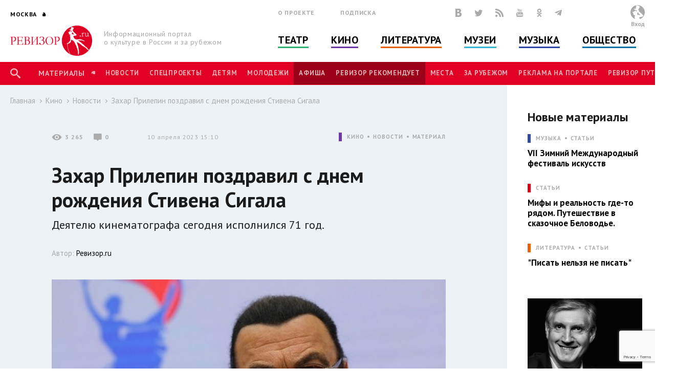

--- FILE ---
content_type: text/html; charset=utf-8
request_url: https://www.google.com/recaptcha/api2/anchor?ar=1&k=6LfE5ZcUAAAAAMqMgnvQcYuI40l8m5-l1OM2MEGM&co=aHR0cHM6Ly93d3cucmV3aXpvci5ydTo0NDM.&hl=en&v=PoyoqOPhxBO7pBk68S4YbpHZ&size=invisible&anchor-ms=20000&execute-ms=30000&cb=fz0kjdpckb46
body_size: 48828
content:
<!DOCTYPE HTML><html dir="ltr" lang="en"><head><meta http-equiv="Content-Type" content="text/html; charset=UTF-8">
<meta http-equiv="X-UA-Compatible" content="IE=edge">
<title>reCAPTCHA</title>
<style type="text/css">
/* cyrillic-ext */
@font-face {
  font-family: 'Roboto';
  font-style: normal;
  font-weight: 400;
  font-stretch: 100%;
  src: url(//fonts.gstatic.com/s/roboto/v48/KFO7CnqEu92Fr1ME7kSn66aGLdTylUAMa3GUBHMdazTgWw.woff2) format('woff2');
  unicode-range: U+0460-052F, U+1C80-1C8A, U+20B4, U+2DE0-2DFF, U+A640-A69F, U+FE2E-FE2F;
}
/* cyrillic */
@font-face {
  font-family: 'Roboto';
  font-style: normal;
  font-weight: 400;
  font-stretch: 100%;
  src: url(//fonts.gstatic.com/s/roboto/v48/KFO7CnqEu92Fr1ME7kSn66aGLdTylUAMa3iUBHMdazTgWw.woff2) format('woff2');
  unicode-range: U+0301, U+0400-045F, U+0490-0491, U+04B0-04B1, U+2116;
}
/* greek-ext */
@font-face {
  font-family: 'Roboto';
  font-style: normal;
  font-weight: 400;
  font-stretch: 100%;
  src: url(//fonts.gstatic.com/s/roboto/v48/KFO7CnqEu92Fr1ME7kSn66aGLdTylUAMa3CUBHMdazTgWw.woff2) format('woff2');
  unicode-range: U+1F00-1FFF;
}
/* greek */
@font-face {
  font-family: 'Roboto';
  font-style: normal;
  font-weight: 400;
  font-stretch: 100%;
  src: url(//fonts.gstatic.com/s/roboto/v48/KFO7CnqEu92Fr1ME7kSn66aGLdTylUAMa3-UBHMdazTgWw.woff2) format('woff2');
  unicode-range: U+0370-0377, U+037A-037F, U+0384-038A, U+038C, U+038E-03A1, U+03A3-03FF;
}
/* math */
@font-face {
  font-family: 'Roboto';
  font-style: normal;
  font-weight: 400;
  font-stretch: 100%;
  src: url(//fonts.gstatic.com/s/roboto/v48/KFO7CnqEu92Fr1ME7kSn66aGLdTylUAMawCUBHMdazTgWw.woff2) format('woff2');
  unicode-range: U+0302-0303, U+0305, U+0307-0308, U+0310, U+0312, U+0315, U+031A, U+0326-0327, U+032C, U+032F-0330, U+0332-0333, U+0338, U+033A, U+0346, U+034D, U+0391-03A1, U+03A3-03A9, U+03B1-03C9, U+03D1, U+03D5-03D6, U+03F0-03F1, U+03F4-03F5, U+2016-2017, U+2034-2038, U+203C, U+2040, U+2043, U+2047, U+2050, U+2057, U+205F, U+2070-2071, U+2074-208E, U+2090-209C, U+20D0-20DC, U+20E1, U+20E5-20EF, U+2100-2112, U+2114-2115, U+2117-2121, U+2123-214F, U+2190, U+2192, U+2194-21AE, U+21B0-21E5, U+21F1-21F2, U+21F4-2211, U+2213-2214, U+2216-22FF, U+2308-230B, U+2310, U+2319, U+231C-2321, U+2336-237A, U+237C, U+2395, U+239B-23B7, U+23D0, U+23DC-23E1, U+2474-2475, U+25AF, U+25B3, U+25B7, U+25BD, U+25C1, U+25CA, U+25CC, U+25FB, U+266D-266F, U+27C0-27FF, U+2900-2AFF, U+2B0E-2B11, U+2B30-2B4C, U+2BFE, U+3030, U+FF5B, U+FF5D, U+1D400-1D7FF, U+1EE00-1EEFF;
}
/* symbols */
@font-face {
  font-family: 'Roboto';
  font-style: normal;
  font-weight: 400;
  font-stretch: 100%;
  src: url(//fonts.gstatic.com/s/roboto/v48/KFO7CnqEu92Fr1ME7kSn66aGLdTylUAMaxKUBHMdazTgWw.woff2) format('woff2');
  unicode-range: U+0001-000C, U+000E-001F, U+007F-009F, U+20DD-20E0, U+20E2-20E4, U+2150-218F, U+2190, U+2192, U+2194-2199, U+21AF, U+21E6-21F0, U+21F3, U+2218-2219, U+2299, U+22C4-22C6, U+2300-243F, U+2440-244A, U+2460-24FF, U+25A0-27BF, U+2800-28FF, U+2921-2922, U+2981, U+29BF, U+29EB, U+2B00-2BFF, U+4DC0-4DFF, U+FFF9-FFFB, U+10140-1018E, U+10190-1019C, U+101A0, U+101D0-101FD, U+102E0-102FB, U+10E60-10E7E, U+1D2C0-1D2D3, U+1D2E0-1D37F, U+1F000-1F0FF, U+1F100-1F1AD, U+1F1E6-1F1FF, U+1F30D-1F30F, U+1F315, U+1F31C, U+1F31E, U+1F320-1F32C, U+1F336, U+1F378, U+1F37D, U+1F382, U+1F393-1F39F, U+1F3A7-1F3A8, U+1F3AC-1F3AF, U+1F3C2, U+1F3C4-1F3C6, U+1F3CA-1F3CE, U+1F3D4-1F3E0, U+1F3ED, U+1F3F1-1F3F3, U+1F3F5-1F3F7, U+1F408, U+1F415, U+1F41F, U+1F426, U+1F43F, U+1F441-1F442, U+1F444, U+1F446-1F449, U+1F44C-1F44E, U+1F453, U+1F46A, U+1F47D, U+1F4A3, U+1F4B0, U+1F4B3, U+1F4B9, U+1F4BB, U+1F4BF, U+1F4C8-1F4CB, U+1F4D6, U+1F4DA, U+1F4DF, U+1F4E3-1F4E6, U+1F4EA-1F4ED, U+1F4F7, U+1F4F9-1F4FB, U+1F4FD-1F4FE, U+1F503, U+1F507-1F50B, U+1F50D, U+1F512-1F513, U+1F53E-1F54A, U+1F54F-1F5FA, U+1F610, U+1F650-1F67F, U+1F687, U+1F68D, U+1F691, U+1F694, U+1F698, U+1F6AD, U+1F6B2, U+1F6B9-1F6BA, U+1F6BC, U+1F6C6-1F6CF, U+1F6D3-1F6D7, U+1F6E0-1F6EA, U+1F6F0-1F6F3, U+1F6F7-1F6FC, U+1F700-1F7FF, U+1F800-1F80B, U+1F810-1F847, U+1F850-1F859, U+1F860-1F887, U+1F890-1F8AD, U+1F8B0-1F8BB, U+1F8C0-1F8C1, U+1F900-1F90B, U+1F93B, U+1F946, U+1F984, U+1F996, U+1F9E9, U+1FA00-1FA6F, U+1FA70-1FA7C, U+1FA80-1FA89, U+1FA8F-1FAC6, U+1FACE-1FADC, U+1FADF-1FAE9, U+1FAF0-1FAF8, U+1FB00-1FBFF;
}
/* vietnamese */
@font-face {
  font-family: 'Roboto';
  font-style: normal;
  font-weight: 400;
  font-stretch: 100%;
  src: url(//fonts.gstatic.com/s/roboto/v48/KFO7CnqEu92Fr1ME7kSn66aGLdTylUAMa3OUBHMdazTgWw.woff2) format('woff2');
  unicode-range: U+0102-0103, U+0110-0111, U+0128-0129, U+0168-0169, U+01A0-01A1, U+01AF-01B0, U+0300-0301, U+0303-0304, U+0308-0309, U+0323, U+0329, U+1EA0-1EF9, U+20AB;
}
/* latin-ext */
@font-face {
  font-family: 'Roboto';
  font-style: normal;
  font-weight: 400;
  font-stretch: 100%;
  src: url(//fonts.gstatic.com/s/roboto/v48/KFO7CnqEu92Fr1ME7kSn66aGLdTylUAMa3KUBHMdazTgWw.woff2) format('woff2');
  unicode-range: U+0100-02BA, U+02BD-02C5, U+02C7-02CC, U+02CE-02D7, U+02DD-02FF, U+0304, U+0308, U+0329, U+1D00-1DBF, U+1E00-1E9F, U+1EF2-1EFF, U+2020, U+20A0-20AB, U+20AD-20C0, U+2113, U+2C60-2C7F, U+A720-A7FF;
}
/* latin */
@font-face {
  font-family: 'Roboto';
  font-style: normal;
  font-weight: 400;
  font-stretch: 100%;
  src: url(//fonts.gstatic.com/s/roboto/v48/KFO7CnqEu92Fr1ME7kSn66aGLdTylUAMa3yUBHMdazQ.woff2) format('woff2');
  unicode-range: U+0000-00FF, U+0131, U+0152-0153, U+02BB-02BC, U+02C6, U+02DA, U+02DC, U+0304, U+0308, U+0329, U+2000-206F, U+20AC, U+2122, U+2191, U+2193, U+2212, U+2215, U+FEFF, U+FFFD;
}
/* cyrillic-ext */
@font-face {
  font-family: 'Roboto';
  font-style: normal;
  font-weight: 500;
  font-stretch: 100%;
  src: url(//fonts.gstatic.com/s/roboto/v48/KFO7CnqEu92Fr1ME7kSn66aGLdTylUAMa3GUBHMdazTgWw.woff2) format('woff2');
  unicode-range: U+0460-052F, U+1C80-1C8A, U+20B4, U+2DE0-2DFF, U+A640-A69F, U+FE2E-FE2F;
}
/* cyrillic */
@font-face {
  font-family: 'Roboto';
  font-style: normal;
  font-weight: 500;
  font-stretch: 100%;
  src: url(//fonts.gstatic.com/s/roboto/v48/KFO7CnqEu92Fr1ME7kSn66aGLdTylUAMa3iUBHMdazTgWw.woff2) format('woff2');
  unicode-range: U+0301, U+0400-045F, U+0490-0491, U+04B0-04B1, U+2116;
}
/* greek-ext */
@font-face {
  font-family: 'Roboto';
  font-style: normal;
  font-weight: 500;
  font-stretch: 100%;
  src: url(//fonts.gstatic.com/s/roboto/v48/KFO7CnqEu92Fr1ME7kSn66aGLdTylUAMa3CUBHMdazTgWw.woff2) format('woff2');
  unicode-range: U+1F00-1FFF;
}
/* greek */
@font-face {
  font-family: 'Roboto';
  font-style: normal;
  font-weight: 500;
  font-stretch: 100%;
  src: url(//fonts.gstatic.com/s/roboto/v48/KFO7CnqEu92Fr1ME7kSn66aGLdTylUAMa3-UBHMdazTgWw.woff2) format('woff2');
  unicode-range: U+0370-0377, U+037A-037F, U+0384-038A, U+038C, U+038E-03A1, U+03A3-03FF;
}
/* math */
@font-face {
  font-family: 'Roboto';
  font-style: normal;
  font-weight: 500;
  font-stretch: 100%;
  src: url(//fonts.gstatic.com/s/roboto/v48/KFO7CnqEu92Fr1ME7kSn66aGLdTylUAMawCUBHMdazTgWw.woff2) format('woff2');
  unicode-range: U+0302-0303, U+0305, U+0307-0308, U+0310, U+0312, U+0315, U+031A, U+0326-0327, U+032C, U+032F-0330, U+0332-0333, U+0338, U+033A, U+0346, U+034D, U+0391-03A1, U+03A3-03A9, U+03B1-03C9, U+03D1, U+03D5-03D6, U+03F0-03F1, U+03F4-03F5, U+2016-2017, U+2034-2038, U+203C, U+2040, U+2043, U+2047, U+2050, U+2057, U+205F, U+2070-2071, U+2074-208E, U+2090-209C, U+20D0-20DC, U+20E1, U+20E5-20EF, U+2100-2112, U+2114-2115, U+2117-2121, U+2123-214F, U+2190, U+2192, U+2194-21AE, U+21B0-21E5, U+21F1-21F2, U+21F4-2211, U+2213-2214, U+2216-22FF, U+2308-230B, U+2310, U+2319, U+231C-2321, U+2336-237A, U+237C, U+2395, U+239B-23B7, U+23D0, U+23DC-23E1, U+2474-2475, U+25AF, U+25B3, U+25B7, U+25BD, U+25C1, U+25CA, U+25CC, U+25FB, U+266D-266F, U+27C0-27FF, U+2900-2AFF, U+2B0E-2B11, U+2B30-2B4C, U+2BFE, U+3030, U+FF5B, U+FF5D, U+1D400-1D7FF, U+1EE00-1EEFF;
}
/* symbols */
@font-face {
  font-family: 'Roboto';
  font-style: normal;
  font-weight: 500;
  font-stretch: 100%;
  src: url(//fonts.gstatic.com/s/roboto/v48/KFO7CnqEu92Fr1ME7kSn66aGLdTylUAMaxKUBHMdazTgWw.woff2) format('woff2');
  unicode-range: U+0001-000C, U+000E-001F, U+007F-009F, U+20DD-20E0, U+20E2-20E4, U+2150-218F, U+2190, U+2192, U+2194-2199, U+21AF, U+21E6-21F0, U+21F3, U+2218-2219, U+2299, U+22C4-22C6, U+2300-243F, U+2440-244A, U+2460-24FF, U+25A0-27BF, U+2800-28FF, U+2921-2922, U+2981, U+29BF, U+29EB, U+2B00-2BFF, U+4DC0-4DFF, U+FFF9-FFFB, U+10140-1018E, U+10190-1019C, U+101A0, U+101D0-101FD, U+102E0-102FB, U+10E60-10E7E, U+1D2C0-1D2D3, U+1D2E0-1D37F, U+1F000-1F0FF, U+1F100-1F1AD, U+1F1E6-1F1FF, U+1F30D-1F30F, U+1F315, U+1F31C, U+1F31E, U+1F320-1F32C, U+1F336, U+1F378, U+1F37D, U+1F382, U+1F393-1F39F, U+1F3A7-1F3A8, U+1F3AC-1F3AF, U+1F3C2, U+1F3C4-1F3C6, U+1F3CA-1F3CE, U+1F3D4-1F3E0, U+1F3ED, U+1F3F1-1F3F3, U+1F3F5-1F3F7, U+1F408, U+1F415, U+1F41F, U+1F426, U+1F43F, U+1F441-1F442, U+1F444, U+1F446-1F449, U+1F44C-1F44E, U+1F453, U+1F46A, U+1F47D, U+1F4A3, U+1F4B0, U+1F4B3, U+1F4B9, U+1F4BB, U+1F4BF, U+1F4C8-1F4CB, U+1F4D6, U+1F4DA, U+1F4DF, U+1F4E3-1F4E6, U+1F4EA-1F4ED, U+1F4F7, U+1F4F9-1F4FB, U+1F4FD-1F4FE, U+1F503, U+1F507-1F50B, U+1F50D, U+1F512-1F513, U+1F53E-1F54A, U+1F54F-1F5FA, U+1F610, U+1F650-1F67F, U+1F687, U+1F68D, U+1F691, U+1F694, U+1F698, U+1F6AD, U+1F6B2, U+1F6B9-1F6BA, U+1F6BC, U+1F6C6-1F6CF, U+1F6D3-1F6D7, U+1F6E0-1F6EA, U+1F6F0-1F6F3, U+1F6F7-1F6FC, U+1F700-1F7FF, U+1F800-1F80B, U+1F810-1F847, U+1F850-1F859, U+1F860-1F887, U+1F890-1F8AD, U+1F8B0-1F8BB, U+1F8C0-1F8C1, U+1F900-1F90B, U+1F93B, U+1F946, U+1F984, U+1F996, U+1F9E9, U+1FA00-1FA6F, U+1FA70-1FA7C, U+1FA80-1FA89, U+1FA8F-1FAC6, U+1FACE-1FADC, U+1FADF-1FAE9, U+1FAF0-1FAF8, U+1FB00-1FBFF;
}
/* vietnamese */
@font-face {
  font-family: 'Roboto';
  font-style: normal;
  font-weight: 500;
  font-stretch: 100%;
  src: url(//fonts.gstatic.com/s/roboto/v48/KFO7CnqEu92Fr1ME7kSn66aGLdTylUAMa3OUBHMdazTgWw.woff2) format('woff2');
  unicode-range: U+0102-0103, U+0110-0111, U+0128-0129, U+0168-0169, U+01A0-01A1, U+01AF-01B0, U+0300-0301, U+0303-0304, U+0308-0309, U+0323, U+0329, U+1EA0-1EF9, U+20AB;
}
/* latin-ext */
@font-face {
  font-family: 'Roboto';
  font-style: normal;
  font-weight: 500;
  font-stretch: 100%;
  src: url(//fonts.gstatic.com/s/roboto/v48/KFO7CnqEu92Fr1ME7kSn66aGLdTylUAMa3KUBHMdazTgWw.woff2) format('woff2');
  unicode-range: U+0100-02BA, U+02BD-02C5, U+02C7-02CC, U+02CE-02D7, U+02DD-02FF, U+0304, U+0308, U+0329, U+1D00-1DBF, U+1E00-1E9F, U+1EF2-1EFF, U+2020, U+20A0-20AB, U+20AD-20C0, U+2113, U+2C60-2C7F, U+A720-A7FF;
}
/* latin */
@font-face {
  font-family: 'Roboto';
  font-style: normal;
  font-weight: 500;
  font-stretch: 100%;
  src: url(//fonts.gstatic.com/s/roboto/v48/KFO7CnqEu92Fr1ME7kSn66aGLdTylUAMa3yUBHMdazQ.woff2) format('woff2');
  unicode-range: U+0000-00FF, U+0131, U+0152-0153, U+02BB-02BC, U+02C6, U+02DA, U+02DC, U+0304, U+0308, U+0329, U+2000-206F, U+20AC, U+2122, U+2191, U+2193, U+2212, U+2215, U+FEFF, U+FFFD;
}
/* cyrillic-ext */
@font-face {
  font-family: 'Roboto';
  font-style: normal;
  font-weight: 900;
  font-stretch: 100%;
  src: url(//fonts.gstatic.com/s/roboto/v48/KFO7CnqEu92Fr1ME7kSn66aGLdTylUAMa3GUBHMdazTgWw.woff2) format('woff2');
  unicode-range: U+0460-052F, U+1C80-1C8A, U+20B4, U+2DE0-2DFF, U+A640-A69F, U+FE2E-FE2F;
}
/* cyrillic */
@font-face {
  font-family: 'Roboto';
  font-style: normal;
  font-weight: 900;
  font-stretch: 100%;
  src: url(//fonts.gstatic.com/s/roboto/v48/KFO7CnqEu92Fr1ME7kSn66aGLdTylUAMa3iUBHMdazTgWw.woff2) format('woff2');
  unicode-range: U+0301, U+0400-045F, U+0490-0491, U+04B0-04B1, U+2116;
}
/* greek-ext */
@font-face {
  font-family: 'Roboto';
  font-style: normal;
  font-weight: 900;
  font-stretch: 100%;
  src: url(//fonts.gstatic.com/s/roboto/v48/KFO7CnqEu92Fr1ME7kSn66aGLdTylUAMa3CUBHMdazTgWw.woff2) format('woff2');
  unicode-range: U+1F00-1FFF;
}
/* greek */
@font-face {
  font-family: 'Roboto';
  font-style: normal;
  font-weight: 900;
  font-stretch: 100%;
  src: url(//fonts.gstatic.com/s/roboto/v48/KFO7CnqEu92Fr1ME7kSn66aGLdTylUAMa3-UBHMdazTgWw.woff2) format('woff2');
  unicode-range: U+0370-0377, U+037A-037F, U+0384-038A, U+038C, U+038E-03A1, U+03A3-03FF;
}
/* math */
@font-face {
  font-family: 'Roboto';
  font-style: normal;
  font-weight: 900;
  font-stretch: 100%;
  src: url(//fonts.gstatic.com/s/roboto/v48/KFO7CnqEu92Fr1ME7kSn66aGLdTylUAMawCUBHMdazTgWw.woff2) format('woff2');
  unicode-range: U+0302-0303, U+0305, U+0307-0308, U+0310, U+0312, U+0315, U+031A, U+0326-0327, U+032C, U+032F-0330, U+0332-0333, U+0338, U+033A, U+0346, U+034D, U+0391-03A1, U+03A3-03A9, U+03B1-03C9, U+03D1, U+03D5-03D6, U+03F0-03F1, U+03F4-03F5, U+2016-2017, U+2034-2038, U+203C, U+2040, U+2043, U+2047, U+2050, U+2057, U+205F, U+2070-2071, U+2074-208E, U+2090-209C, U+20D0-20DC, U+20E1, U+20E5-20EF, U+2100-2112, U+2114-2115, U+2117-2121, U+2123-214F, U+2190, U+2192, U+2194-21AE, U+21B0-21E5, U+21F1-21F2, U+21F4-2211, U+2213-2214, U+2216-22FF, U+2308-230B, U+2310, U+2319, U+231C-2321, U+2336-237A, U+237C, U+2395, U+239B-23B7, U+23D0, U+23DC-23E1, U+2474-2475, U+25AF, U+25B3, U+25B7, U+25BD, U+25C1, U+25CA, U+25CC, U+25FB, U+266D-266F, U+27C0-27FF, U+2900-2AFF, U+2B0E-2B11, U+2B30-2B4C, U+2BFE, U+3030, U+FF5B, U+FF5D, U+1D400-1D7FF, U+1EE00-1EEFF;
}
/* symbols */
@font-face {
  font-family: 'Roboto';
  font-style: normal;
  font-weight: 900;
  font-stretch: 100%;
  src: url(//fonts.gstatic.com/s/roboto/v48/KFO7CnqEu92Fr1ME7kSn66aGLdTylUAMaxKUBHMdazTgWw.woff2) format('woff2');
  unicode-range: U+0001-000C, U+000E-001F, U+007F-009F, U+20DD-20E0, U+20E2-20E4, U+2150-218F, U+2190, U+2192, U+2194-2199, U+21AF, U+21E6-21F0, U+21F3, U+2218-2219, U+2299, U+22C4-22C6, U+2300-243F, U+2440-244A, U+2460-24FF, U+25A0-27BF, U+2800-28FF, U+2921-2922, U+2981, U+29BF, U+29EB, U+2B00-2BFF, U+4DC0-4DFF, U+FFF9-FFFB, U+10140-1018E, U+10190-1019C, U+101A0, U+101D0-101FD, U+102E0-102FB, U+10E60-10E7E, U+1D2C0-1D2D3, U+1D2E0-1D37F, U+1F000-1F0FF, U+1F100-1F1AD, U+1F1E6-1F1FF, U+1F30D-1F30F, U+1F315, U+1F31C, U+1F31E, U+1F320-1F32C, U+1F336, U+1F378, U+1F37D, U+1F382, U+1F393-1F39F, U+1F3A7-1F3A8, U+1F3AC-1F3AF, U+1F3C2, U+1F3C4-1F3C6, U+1F3CA-1F3CE, U+1F3D4-1F3E0, U+1F3ED, U+1F3F1-1F3F3, U+1F3F5-1F3F7, U+1F408, U+1F415, U+1F41F, U+1F426, U+1F43F, U+1F441-1F442, U+1F444, U+1F446-1F449, U+1F44C-1F44E, U+1F453, U+1F46A, U+1F47D, U+1F4A3, U+1F4B0, U+1F4B3, U+1F4B9, U+1F4BB, U+1F4BF, U+1F4C8-1F4CB, U+1F4D6, U+1F4DA, U+1F4DF, U+1F4E3-1F4E6, U+1F4EA-1F4ED, U+1F4F7, U+1F4F9-1F4FB, U+1F4FD-1F4FE, U+1F503, U+1F507-1F50B, U+1F50D, U+1F512-1F513, U+1F53E-1F54A, U+1F54F-1F5FA, U+1F610, U+1F650-1F67F, U+1F687, U+1F68D, U+1F691, U+1F694, U+1F698, U+1F6AD, U+1F6B2, U+1F6B9-1F6BA, U+1F6BC, U+1F6C6-1F6CF, U+1F6D3-1F6D7, U+1F6E0-1F6EA, U+1F6F0-1F6F3, U+1F6F7-1F6FC, U+1F700-1F7FF, U+1F800-1F80B, U+1F810-1F847, U+1F850-1F859, U+1F860-1F887, U+1F890-1F8AD, U+1F8B0-1F8BB, U+1F8C0-1F8C1, U+1F900-1F90B, U+1F93B, U+1F946, U+1F984, U+1F996, U+1F9E9, U+1FA00-1FA6F, U+1FA70-1FA7C, U+1FA80-1FA89, U+1FA8F-1FAC6, U+1FACE-1FADC, U+1FADF-1FAE9, U+1FAF0-1FAF8, U+1FB00-1FBFF;
}
/* vietnamese */
@font-face {
  font-family: 'Roboto';
  font-style: normal;
  font-weight: 900;
  font-stretch: 100%;
  src: url(//fonts.gstatic.com/s/roboto/v48/KFO7CnqEu92Fr1ME7kSn66aGLdTylUAMa3OUBHMdazTgWw.woff2) format('woff2');
  unicode-range: U+0102-0103, U+0110-0111, U+0128-0129, U+0168-0169, U+01A0-01A1, U+01AF-01B0, U+0300-0301, U+0303-0304, U+0308-0309, U+0323, U+0329, U+1EA0-1EF9, U+20AB;
}
/* latin-ext */
@font-face {
  font-family: 'Roboto';
  font-style: normal;
  font-weight: 900;
  font-stretch: 100%;
  src: url(//fonts.gstatic.com/s/roboto/v48/KFO7CnqEu92Fr1ME7kSn66aGLdTylUAMa3KUBHMdazTgWw.woff2) format('woff2');
  unicode-range: U+0100-02BA, U+02BD-02C5, U+02C7-02CC, U+02CE-02D7, U+02DD-02FF, U+0304, U+0308, U+0329, U+1D00-1DBF, U+1E00-1E9F, U+1EF2-1EFF, U+2020, U+20A0-20AB, U+20AD-20C0, U+2113, U+2C60-2C7F, U+A720-A7FF;
}
/* latin */
@font-face {
  font-family: 'Roboto';
  font-style: normal;
  font-weight: 900;
  font-stretch: 100%;
  src: url(//fonts.gstatic.com/s/roboto/v48/KFO7CnqEu92Fr1ME7kSn66aGLdTylUAMa3yUBHMdazQ.woff2) format('woff2');
  unicode-range: U+0000-00FF, U+0131, U+0152-0153, U+02BB-02BC, U+02C6, U+02DA, U+02DC, U+0304, U+0308, U+0329, U+2000-206F, U+20AC, U+2122, U+2191, U+2193, U+2212, U+2215, U+FEFF, U+FFFD;
}

</style>
<link rel="stylesheet" type="text/css" href="https://www.gstatic.com/recaptcha/releases/PoyoqOPhxBO7pBk68S4YbpHZ/styles__ltr.css">
<script nonce="BkOCUa58-Jx500-3HqnLtw" type="text/javascript">window['__recaptcha_api'] = 'https://www.google.com/recaptcha/api2/';</script>
<script type="text/javascript" src="https://www.gstatic.com/recaptcha/releases/PoyoqOPhxBO7pBk68S4YbpHZ/recaptcha__en.js" nonce="BkOCUa58-Jx500-3HqnLtw">
      
    </script></head>
<body><div id="rc-anchor-alert" class="rc-anchor-alert"></div>
<input type="hidden" id="recaptcha-token" value="[base64]">
<script type="text/javascript" nonce="BkOCUa58-Jx500-3HqnLtw">
      recaptcha.anchor.Main.init("[\x22ainput\x22,[\x22bgdata\x22,\x22\x22,\[base64]/[base64]/[base64]/[base64]/cjw8ejpyPj4+eil9Y2F0Y2gobCl7dGhyb3cgbDt9fSxIPWZ1bmN0aW9uKHcsdCx6KXtpZih3PT0xOTR8fHc9PTIwOCl0LnZbd10/dC52W3ddLmNvbmNhdCh6KTp0LnZbd109b2Yoeix0KTtlbHNle2lmKHQuYkImJnchPTMxNylyZXR1cm47dz09NjZ8fHc9PTEyMnx8dz09NDcwfHx3PT00NHx8dz09NDE2fHx3PT0zOTd8fHc9PTQyMXx8dz09Njh8fHc9PTcwfHx3PT0xODQ/[base64]/[base64]/[base64]/bmV3IGRbVl0oSlswXSk6cD09Mj9uZXcgZFtWXShKWzBdLEpbMV0pOnA9PTM/bmV3IGRbVl0oSlswXSxKWzFdLEpbMl0pOnA9PTQ/[base64]/[base64]/[base64]/[base64]\x22,\[base64]\x22,\[base64]/Du0zCksKowofDuAVUBE/DvMOoZFkdCsK+TxoewozDpSHCn8K2LmvCr8OfO8OJw5zCn8OLw5fDncKywqXClER7wo8/L8Klw6YFwrlfwqjCognDhsOebi7CpMOla37Dp8OgbXJaJMOIR8KWwo/CvMOlw4TDm14cD0DDscKswrBkwovDln3CqcKuw6PDncOJwrM4w4nDisKKSS7DlxhQAT/DuiJgw65BNmrDvSvCrcK6dSHDtMKnwpoHIRhjG8OYJMK9w43DmcKxwofCpkUOWFLCgMO0JcKfwoZUdWLCjcK8wo/DoxEWWgjDrMO7WMKdwp7CmwVewrtPwqrCoMOhfMOIw5/CiWLChyEPw5fDvAxDwqrDocKvwrXCsMK0WsOVwpDCvlTCo3HCkXF0w7nDqmrCvcKfDGYMZcOUw4DDlgFJJRHDlMOgDMKUwqvDszTDsMOUNcOED2phVcOXasOUfCcRUMOMIsKgwqXCmMKMwq3DsxRIw4dzw7/DgsOgNsKPW8K6A8OeF8OoecKrw73DsFnCkmPDjmB+KcKBw4LCg8O2wqvDn8KgcsO8wp3Dp0MxOCrClhjDvwNHMMK2w4bDuRLDuWY8NMORwrtvwptSQinCk28pQ8KhwpPCm8Ouw6dua8KROcKMw6x0wrgxwrHDgsKIwpMdTHHCv8K4wps0wrcCO8ObesKhw5/DkzU7Y8OjB8Kyw7zDtcO1VC9Uw6fDnQzDnAHCjQNGIFMsMyLDn8O6PgoTwoXCnkPCm2jCvsKSwprDmcKbWS/[base64]/BMKHwoxZShPCm8OUZH/Ct8OFwpbDu8KEw4kcQMKAEMOzAMO+VlQ0w6cRDi/CnMKSw5gDw7kxfQBwwqPDpxrDpMO/w514wolNUsOMKcKxwoo5w4YTwoPDlinDrsKKPQdUwo3Doi/CrXLChmHDnEzDujbCh8O9wqVSZsOTXU9hO8KAXcKMAjpQHhrCgwrDgsOMw5TClixKwrw6c2Aww7IWwq5awqzCvnzCmXJXw4MOYG/ChcKZw6XDh8KlHXxgTsKqNHgiwq1GQcKLcsObRcKMw6lTw5fDl8Kuw7t/w7tZbMKyw4bCgmvDoC5uw5HClMOlFsKmwqFfF2XCtynChcKnKsKhDcKRCS3ChVE3C8Krw4jCgcOpw5Rcw6rCkMKlDMOuEEt+CsO9HQFQREPCgcKEw4AEwpLDji7Dj8KdQcKow5c0VcK2w5XCvcKkagLDumDClcKbQ8OAw7/[base64]/[base64]/CqRhUe8OWHcOaXMOaNcK+BiDDrmrCsXjDqcKNIsKJHMKRw6IlUsKwbsO7wpAZwpkeK1AIfMOnLS/Dj8KcwqPDp8Kcw4rDo8OxJcKgYcOQVsOtBMOPw4p0w5jCkg7Cnl1vfV/Cr8KXR2vCojUgXFjCkTJBwqADEsKYUUrDviVkwqJ2woHCuwTDucOuw7ZkwqgWw58CJA3DsMOUw55UWEdEwqPCoSnCvMO6LsO0ZsOOwp/CjUx5GRBsdzbCigTDjyfDt0/Dp1MpeDE/dcKPKDzCgUbCv23Du8KTw4rDq8OjIcKAwrAKYsO/N8OBworCh2bCk01CMsKZwrAZDGR8b14OesOnUHbDt8Ojw7IVw7x/[base64]/DgcO7KVtow6HDtsO5w6PDpcOXw7t0w4/CkMOpw4HDvsO9IHFfw4FFPsOJw4/DqgbDisOqw4wVwqJfN8O2I8K/YELDjcKHwrnDvmMIQw8Uw7gbDMKcw63CoMOVWmdVw5lmGsOwS0LDr8KcwpJHDsOFW3/DtMK+LsK2DwYCYcKGNy0xPCEYwqLDkMOzAcO+wpFcSSbCqkvCi8KRcywmwo0AOsOyCjHDicK4CgN/wozCgsKvAk4tPcKtwp1GaTh8BMKNQVPCol7DszVya0HDoSECw5FywrsgMDcmYH/[base64]/CvwBHwqx8bR/DkwjCrC7CjMOZGsKDMFDDrMOXwrPDiGp9w4XCksO4wqXCtsOiX8KQJkoMKMKlw6Y4Px3Ck2DCu2DDnsOMDwEYwpRHegVERsKmworCu8Oxa1bCiSMsXRJaOnjCh2QJNQvDi1jDryd+HU/[base64]/CqmrDucK7ecOxMwd7w54zAlvCs8KlC8K5wrQYwrsswqopwrzCj8OUwojCunhMEl/DssKzwrLDl8ONw7jCtghHw41Ow7XDqCXCmsObJMOiwq3DhcKaA8OLW2huK8O7wrDCjRbDqsOTG8K8w4dEw5Q3w6PCvcOHw5vDskPCvcKHMsK2wpXDvsKjbcKaw70Vw6MXw6QyF8KqwotPwrIiXGDCrk7Di8OBU8OIw7jCtE/[base64]/w70HSMOAwrRMNsKfwpAdw6s/AcKhCsKow77DsMOTwpcDfiTDpXfCrkEscHc9w7YwwonDt8Kbw7s4ZMOSw4/[base64]/[base64]/CqMKEw7XDpsKOw7MEw5XCjw7CscKQbcOUwodgw7Zew7pTAsOAREHDoBRJw4PCrMOEfV3CpDpvwr0BEMOYw6rDmG7CtMKDYFnDmcK7XFvDscOvOBLCrxbDj1sMN8Knw4kmw57Dri/CnMK1wqHDocK7asOBwpBFwo/DssORw4JZw7jDtMKuaMOIwpY1WcOlIAt0w6XCvcKtwooFKVPCuG7CqBwYVQdkw6PCgcO+wq/DtsKtcsKtworCiVcSOMO/wqxOwojDncKvCE7DvcKQwq/CvgM8w4XCvHJjwoc5B8Knw4MACsONYMOPL8OeCMOEw53DhzPCsMOzdEg6OkLDksORUcKCGCZmHjwMwpFaw7dgKcOLw5llNDBbPMKPWMOawq3DjBPCvMOrwqXCuz3DsxrDnsKxJ8KtwqdRR8OdAsKabQPDjcO3wp/DvEBzwojDpsK8ch3DksKTwo7CuinDk8KtZmUSw6xHJsOywqo7w43CohDDrxslUsOCwqojAcKtQQzCiBVUwq3CgcOCJsKrwofChlDDscOfASzCuQHDncO/[base64]/wpYVwqbDhl/ClMOLXMOEHmbDlsO/GsKgNcOOw5EKw5JCw4AEMD/CqRHDmQbChMKpUkpqET/Cj2sqwqwrYR/[base64]/DnWLCnAgDSTUcw6vCr8KHR8Kew5lODcKvwrQKVhfCs2LCiGl2wpRDw7jCkTnCusKzwqfDui7CoVbCkwkHZsODbcKgw40OVnTDosKACcKGwrvCsDAvw5PDrMKPZjdYwr4iS8KGwoRRw4zDnA7DuXvDo3bDmFQ/w6YcEhPChDfDmMKawpgXfyrDsMKvSz0CwrzChcKxw53DrCVcbsKFwpp8w7YBGMOtK8OTXsKkwpwKP8OLAcKqRsO5wo7CksKaHRQRVGB8MCNQwo9lwpvDlMKyOMOcdQ/DrsKvTX4Cc8OZAsOyw5/Co8KbaC5Bw6HCqD/Cn0fCuMKkwqjDjRpjw4EmMBzCtX3DhMKBwpp3czcMJkDDnWPDu1jCtcKjMMOwwrLCoQF7wpXDl8KGTsK3T8O+wo1OOsOeM0I1EsOywpJFKQtBK8Ozw4BwPXRTw6fCp2Qww7zDmMK2TsOLRXbDlGwdeD3DqkZXIMOKQsKiccOrwo/DpsOBHmw8BcK2RGjClcKGwqY+PU0CFMOCLSVMwojClcKeWsKCO8Kqw6DCmMO1H8K1RsKGw4rCocO9wqhlw6zCuHoBdw57QcKEQ8KcSn/DjMO4w64EAyQ0w77CjsKkacKqMUrCkMK7b1tSwpEbccKtM8KRwroNw4g5c8Otw6JuwpEdwpfDm8O2DgEaUsOJTGrCpnPCu8Kww5dQw6JKwpsxwpTCr8Okw7nCqiXCsE/[base64]/[base64]/CoXvChSxIw6VZJMOUwpx/w6bChkxjw53DnsKcwqR0ZcKQwpvCv1bDusKtw5RlKgwzwp7CpcOlw6TCtBZ5bSNJLnXCiMOrw7PChMO5woNNw4oqw4TCksOMw5lTZWPDqGDDnkQOTlnDkcO8IMOYM3dxw7HDrGMQchLCnMKQwp4GYcOZdyRHOFpgwqN/woTCocOZwrTDmUUQwpHCmsOQw6bDqSspQnJBwp/DpDJ7w7MgTMK/UcO1dy9bw4DCnMO4aBFBXSbCnsKDdCjDqMKZcQ1VJhsswoQED3HDncO2Z8OIw71Rwp7DscKnVF3CoE1YeQh9P8Krw47DunTClsOFw6YXWxpuwqxlLsKcasK1wqE9RXQwUcOZwpl/HWlnEyTDlSbDksOOFcOAw54Gw5RAacOAw4M5A8OMwoYcCiPDv8KHcMO2wpzDtsO6wqTCqB/[base64]/woElDzlqLiXDoio/dnrClB4cw6oAT315DcKzwpfDmcOUwpDDujXDiiPCjiZcSsOja8KrwoBTO0TDmlJcw7ZFwoHCrxxYwqTCknPDlnwAdw/DgCbDjRpUw4UzTcKrKcKQAXzDocOVwrXCmcKYwoHDocOOHMK5SsOKwoNGwrXDvcKBwpAzw67DtMOTKirCqhsTwrfDkBLCk3PCjcK0wpEbwobCnWjCnCJWC8K2wqrCk8OyF13ClsOnwoZNw6bCgC3DmsODasOpw7fDvsKywpk/PsOnJcOXw5nDqzvCqMOfw7vCoFfDvC0MfMO9esKSRsKkw406wrLDn3MyEsOLw7bCpFEDMMOPwpLDgMOzJMKGwp7Dl8OCw4BxXXVLwo8LJcKfw7/DkUMbwp7DlhfCkx/Dt8K1w40zX8K2woJvJxJBw6PDl3Z8S1YfRsKPQMOycRbCplrCozELMBwWw5zDl2cbD8KxFcOnQE/DiHZ/NcKQw4k6b8K4w6ZkQMOswqzCiUVQeUk0QS4pF8Ofw6HDrMK6G8KQwpNVw6nCmhbCoSRSw5fCi1rCkcKfwocAwqnDm03CtER6wpo7w6bDmC82wrwLw6bCjXLCszAINjtCFD1dwozDkMKIAMKWVAYjXcOPwp/[base64]/Di8OywozDmX7DuQRpwqTCvsO5wpkfPml9w5ptw4c/w43Cs1paX3PCvBDDtxZbCAI7KsOXSUUVwp4uXwRkTwPDt0cpwrHDv8KawoQIFgzDj2sCwqYXw7jDq35NW8KnNmp/wpYnNcOPw7xNw67DlFolwrHCncOEJwXDgS7DlFlGwqAVNcKCw4s5wqLDpcOww47CrSF4Z8K4fcOILw3CtlLDuMKHwoBiWsK5w4sTTMOSw79pwqV/[base64]/DicO8w7pFw5szw5LDlTZ/QBtkwqXDk8K6wrJjw701DGEpw5DDkH7DvMOqah7Cg8O0w4zCmy/CqVvDuMKzKcOiGMO5W8Oww6FKwpNnOU3CgcOVc8OzFSJTRsKMO8Kww6LCpsO1w6RCZ0fCo8OHwrZkQsKVw7PDsUbDn1BIw70uw5B7woXCik1Hw5/Ds3HDhsOFS088BGoNw4TDlkczw49CODgWTStLwopZw7zCqBTDjCfCjgl+w70qwr4cw61bR8K1LFjDkHrDvsKawqtjJ2FNwqfCgBYlZsOZasO0YsOVFngAFsK2KQ1dwpk5wo1eCMKQwp/Cs8OBXMOZwrTCpzloMwzCujLDvcO8XxDDkcKHQyF1Z8Kxwo0IZ3XDokfDpB3DgcKQUU3CkMO0w7oAAD5AF1DDi1/Cn8K7BW56w7JPfQvDo8Ogw6Blw7kCe8KLw7kOwr/Co8OIw6FNFkZYCA/DosKqSTbChcKsw6nDu8OIw7s1GcO8eFpndijDrcOUwrpANmHCmMKTwopCSD1kw5UaBV7DpS3DslADw6bDhmjCssKwPMKew48dw4gVYBIubwggw4DDnh1Bw6XCkx7Cu3FnYx/ChcOuYWzCv8OFZMORwrUzwobClWlMwpIyw4xbw6XDrMOXKGfCs8KDw6DDgjLDkMOLwovDt8KFXcKpw5/DgDo7FsOzw4pFNE0jwqbDuRzDlygNCm/[base64]/DjXJnwr0VLRHCgCx8wo7DjcOUJ8OtYzttHHTCu2HCl8O7wrjDk8OLwrPDosONwqN+w6rCpsOAYkMMwrxsw6LDpHbCkMK/w5N8fsK2w7cUJcOpw7wNw5FWK2HDmsORM8K1SMKAworDscOJw6Z7OC99w5/Cvz0afH7CuMK0MAkzw4nDo8Kuwr9GbsOzLTtiQ8KdGcOkwpbCjsKuMMKZwq/DscOjTcKTYcO3bwYcw5kIPWM9fcOWfFxPTV/ChcKpw4xTcXp9ZMKOw4rCo3QJKBsFIsOww4PDnsOYwrnDsMOzAMO4w7/[base64]/[base64]/DmsKMUmsIYS/DgcKWw606w4Nrcy/CjsOIwrDDsMOww4jCgxbDgsOSw4gmwrrDrsK7w6FuFB3Dh8KPMMKTPMK6RMKWE8KrfsKIcQB8UzHCpnzCscOMZF/CocKAw5bClMO0w7vCvT3CjScbw4fCuXMqeA3DgH00w4HCjE7DsQQvUArDuAdAL8KYwr1kFXrCusKjNcOkwqTDksKuw67CmMKYwrk9wpoGwqfCt351H3sOf8ONwrF9w4RywqIuwq7CqMKGFMKdLcOVUUNkbU8Ywrp0ccKpEMOsV8OZwp8Bw4Iow6/CnAFOdsOcw5bDm8O7wqI+wqnDvHbDtsOdWsKTGUA6XDrCqcOKw73DksKZw5XCoAbDsVY/wq8LV8KSwrzDiyTCiMKuNcKBeiPCkMOvJ1wlwo3DqsKqHH7CiTljwp3DkVx/[base64]/[base64]/Cr8KIa8KDw40RI18HIS7DmcK1N8KnwpzCh2jDpMKkwq/[base64]/CuDpkwpwswokZwoXCs8KkbMKbNlXDpMOYw4rDp8O/[base64]/Dh0pgXUPCo8KwwphKAMKnTsKXwqcDZsOWw5hENUwzwrLDlsKyOnLDvsOiwp/Dm8KSSQsIw7ElKUBCDwDCoScycABCwobDjRUOXH56ccO3wpvDsMKJwqDDrVttNi3Dk8OPCsK5RsOcw4XCgWQlw6sfKUbDk0Bkw5LCpy4Fw4DDnCDCq8K/UcKdw5oYw71Qwpk8wod/[base64]/CscOzZcObDRIIwrZfYhrCrcOLcDzCrcKqQcKjLGjCssOzcBUrOMKme1LCksKXYsK/[base64]/EQ7ClgIEw5rDtGIow7UXw6LCtlsBZVHCiMOCw45mEcOuwoTDuXXDhMOfwpfDucOmWsOSw6/CqE8+w6AZVMKvw67CmMOWPm9fw4LDpEDDgcOWRRLDlMK4wrrDicOOwpnCmSXDg8KWw6bChm4MO1EXUSJnVcKIEXNDYAhXdxfCrgXCnXdewpHDkQk5P8Ogw4UYwr/CskbDtQzDosKTwpZmK28TSsOQFxfCgcOLGT7DncOdw5lNwrEqP8Olw5VkWcOyaDFmRcOJwp/Drghlw7DCtTbDrXXCukrDjMO8wolLw5TCpSbDnSpcwrYpwoLDvMOrwqoAdAnDp8KFc2RJTXoQwq9lPWnClcOPQsKDJ3lPwoBAwrFuHcK1eMOKw7/Dq8K8w7vDujAsAMKSIyPDhzheS1YewphSHHYUY8OPOEVjEgRgZT5AYjxrSsO2HRZCwoDDoVLCt8KPw78Vw7rDhx3Dok8recKWwoPCvEwDB8KxMHPCq8O8woALw7TCp3sQwqrCjMO/w6rDpMOpPsKbw5nDgV1zTsOZwpRuwoI0wqFhVlY7HkoANcK/wq/[base64]/wqURG8Kww5fDq8KOe8OUM8OmJUtTL8Omw47CjxsuwoDDpVQVw7ZGw7TDgRJiTsKFKsK6QMODZMO6w5cnGsOEQA3DicOxEsKbw7waNGHDpsK5w7nDiHjDsHogKHNUN1sgwqnDjWvDmzXDqsOfAWTCswfDmEHCpA/Cg8KGwpkhw5gHXFocw63CtlY2w7zDh8Oywq7DuEIAw67DtkIuc35/wrByA8KGwo/CtXbDvFvCgcOow6UIw513Q8K+wr7CkxwPwr8EOAcwwqtoNQkEaUlMwqNLc8ODTcKXJSgAfMO2MTjCl3jCkQ/Dh8KxwrPCjMKEwqR/w4YRbMOwYcOTHC56wplTwqJtKBPDosO+K1h6w4zDmGnCrRvDkUnCqzDDl8ONw55ywoVVw7JzQl3CryLDqR3DpcKPVhYeecOaXH4wbmHDvzU4L3PCkXoaXsO7wosyWSFTVyDDnMK/[base64]/DtMOAWkPDn1TCk8OFwp/Dg8KQCjvClMKpw7orwqrDpMK/[base64]/QsONZB/CtlZzYcK8wrfDrHnDgMKhBRRAWB/CuSh5w6szRcKow4DDuj9UwrQ6wr3CiBvCsA7DumLDpMKkw55YPcK5JcO5w4JDwpvDrTvCucKcw5HDrcO9VcOGYsOZYG0vwrDDqR7CkCDCkG9mw60EwrvDjsOxwqxaAcKxBMONw5/Di8KAQ8KFw6bCqlrCrWLCgT7CpE9ww71WecKNwq16TkwiwqDDqEJSXj7DmHHCicOKd11Zw7jCgADDm1wZw45zwonCvsOAwpQ/fsK1BMKuWcKfw4xwwq7ChQUxecOwEsKOw73CoMKEwrfDucKIUMKmw6nCk8Otw5DDtcOpw6o3w5RlVgFrO8Kjw6bCmMOAEBUHNxhJwp8QHjzCoMOfL8Obw4bCgMO6w6bDpcO5OMOHG1PDsMKPA8OSTiPDs8KywrVDwozDgMO5w4nDnRzCqX/DlMKYZSXDoWTDpWllwqfCjMOjw40cwpDCqsOQDsKvwr/DiMKAwo91KcKrw4PDokfDqGzDlHrDvTvDvcKyC8KVwqnDqsO5wo/DuMOBw43Di2HCjcOKA8O2LSjCqcO4csKnw4w9WHIFIsOWZsKJXycGcUfDosKYwrDCo8Oxw5khw4EaCnDDm3fCgnjDmsOrwozDjWlKw7V9SWYuw5PCs2zDqwtvWG/[base64]/[base64]/w4fCjsOhTydPJnPCq8Olw7rDkmDCtcO8FsK7JcOEWAXCj8K0ecORR8Kubz/DpikPdljCoMOkNMO9w6PDhcK+A8Oww5Yow44iwr3DgSB+eSfDhTXCsnhlNsO4M8KvdMONFcKwPcO6woUHw4fDlyDCl8OQQcOSwpDCmFvCtMONw64jfU41w6c/wrbClxrCqDzDmDk8SMOMG8OOwpJdAsO/[base64]/DgmHCvMOvKcOvLGggGj3DocKqw6oxHHjChMOmwrTDtMKmw4Z9H8K1wp5TUsKgL8O+S8O1w6LDkMKJLW/CqARRHVBHwqUld8OnXChDSMOewo/CkcO2wpd+AMO+w7LDpgwhwrHDlsO1w6LDp8KDwpAvw5rDimfDlyXDpsKPwqzCo8OOwq/CgcOvw5XCi8K/TVo1P8KuwosbwoN6FG/Dk1DDosKSw4jDrsKUF8KywqLDnsOqCWJ2RRMoTMKkfMOAw5zCnTzCiwYow4nCi8Kcw4fDhiLDo1nDuRrCqSTCvWcJw6cBwqQXwo9ywp/DnBYBw6JRw5nCjcOKK8OWw7UzcMKzw4DCgGfCiU5aTkINJ8OZfhPCgMKiw4pGXDLCj8KRLsOwO05ZwqNmbH9IOhgRwop1Umomw4Mpw51UYMKbw6NvWMOWwr/[base64]/DrSZxw6fDuV/DhW4oOMOtw6zDnmQywrbDkkxYw7FnCsKBD8KKTMKHCMKiKsKIYUcqw6Rvw4DDoAQBPCABw77CnMKyLXFzwqjDuWYhw6cywp/CuijCoWfChDDDn8O1aMO7w7N6wqosw7AUD8OIwrTDvn0iasKZVkjDjGzDosOPahPDgjJBbWJiXsKTcQhYw5AywoPCtShrw4DCosKHw47CmHQNFMKlw4/Dj8O5wrUEwr4nJT0pYX7DtwzDsQ7CuGfCvsKqQsO+wr/[base64]/[base64]/DmCMow6zCjUQZOMOyTnYFZhjDmxTCu0Bvw4c1N2hqwpt2VsOheCFqw7TDlgbDgcKJw6lGwo3DisOewrbCvRkULsKiwrrCgcK/bcKWcwbDiTzCrW3DtsOsKMK1w7k3wq/DtTk+woFlwqjCg3oEw5DDg23DsMKWwoHDksK2CsK5ez1Aw4fCsGclPsKLw4oRwpJhwp9NGytyc8Ouw44KNxdNwol7wpHClC07UsOsJjEaKS/CjhnCsmB7wpcuwpXDr8OwJ8ObB1FoZ8K5EcOiwrszwrhgBELDiSlnJMKpQHnCnB3DpsOzw6kmQsKubcOmwoVKw4xNw4XDphF/[base64]/DhTxSH8OKwqHCsMOjw5rCtMOjC0/DhcOhw5RXw6zDggbCtjo2wrzCiEA7wq3CmsOWWsKJwrHDucK3Jw8Tw4/CrU85DMO+wpIhQcOFw7M7WmwuGcOIUcOvSVXDuxlRwr1Mw5vDm8KEwoQ5Z8OCw4nCpcOMwrTDtVrDn30xwozCtsK8w4DCmsOidMOgw58iA3B/cMOfw6HCtDgsEi3CjcORb2dBwpTDjRFtwqlCbMK4MMKLOsONVUsCdMO5wrXCjRMiwqEwIMKywpQrX2jCnsOAw5fCp8OtccOlSw/DozQlw6Bnw7ZnZBvCv8KUXsO1woQ3P8OYcXzDtsOnwrjCv1V5w4RBcMKvwph/[base64]/DtAnCrCLCrcONwqjDisKVKMK0w6ZOw5wQeHglXmoZw4Rhw7PCiV/DnsOMw5XCnMO/wo3DvsKjWW9ePRgSC3xZDD7DgcOLw59Vw4VOMMKlRsOTw5fCqMOnA8OzwqjDknwPG8O2VW/CiVYhw7vDoFrCg0osasOUw5MOw5fCgnFlDTPDo8KEw6ojN8Kyw7nDj8ODccOAwpQFe1PCnXTDiRBGw7zCt0ERf8OeK0TCplxNwqU/KcKNecKSasK/dmdfw60yw5Isw7M0w4B4w6/Dkg0/fnU7JcKWwqpmNcOewoXDmMOnCsKmw6fDpHYaA8O2TcKNUGXCrCpRwqJ4w57Cg09ASjpsw4LCvn8kwpVUHMOCB8OrGyUJCRVMwoHCjU5RwqLCvXbClWrDgsKoUH/[base64]/CmcKUIB3DuynCpcKkw5hQPcOXwrHCvcKMWMOTGXvDv8KSwoYvwqDCu8OOw6fDtnrDgUsTw7ZWwostw67DmMKXwpfDr8KaQMO6I8Kvw4VGw6TCrcKbwqtdwr/CkQ9AFMKhOcO8clnCk8KwDnLCuMOqw5U0w7N4w5EuJMONacKyw54Uw5fCrHLDmsKzwo7CucOrGwUZw4wKecKwdcKIA8Kba8OiURHCqBMCwqzDk8Oaw6zClUJ7b8KTVFlxdsOFw65xwr4mLVzDuzFCw4JXw6PCjMOUw5UwA8OCwofCs8O0bk/Cs8KhwpAaw5oNw5tBGMO3w5Epw5UsLwvDgUjCrMKsw7o6w6U7w4DChMKnf8KFX1vDs8OdHMKqAmrCicKFNwDDonFFYB/[base64]/CqMKpw7AiHsOvwo08wrHDt1vCpjFwEwPCicKyDMOKGm3DrQfDqDsgw7/CsmJTA8KHwrNzVCvDuMO2worDk8OOw6XCh8O1UsO8N8K+ScOXMMOMwql4V8Ksdjo/wrHDhCvDtcKZWMOMw6k5ecObRsOpw6sHw6g6wovCi8K4Wz3DvmLCnwI7wpfClU/Dr8OhQMOuwo47d8KdFjF9w7AWYcODDQ0lQ0YYwqDCscK8wrrDuH40QcKTwqhJDG/DshBNZ8OPaMK4wopOwqRhw6xMwqbDscKsCcO1WcKawo/Dpl/DkXo9wqbCi8KpHsKeT8O3TsOtYsOHM8K4ZsKeIWt+YsO7Yi90CFEbw7Z4E8O1w6jCv8OvwpjChBfDgTbCtMKwbcKWcChzwpUwSCt4JMKbw6UIHMO+wojCgsOhPkE+VcKWwq7Cunx2wonCtFvCuDACw5JqGgsMw4fCsUlOYSbCkRNuw4rDrwrDkCYnw5BALMO7w7/[base64]/[base64]/DomI0ZsOFbTjChCZbE8KqP8KIw4PCshzDuX0HwqZQwpdTw7ZHw5zDjcOywrvDm8K8UhLDlz0uTmdfDwcGwpZJwowhwowEw4Z/AxnCvx/CnMKiwqAcw6RPw5bCnkZDw5fCqjzDnsKiw7zCv3LDjQLCqcOlPRdYC8Orw4x6wqrClcOZwol3wpZlw5YJaMOEwqzDk8KsDnnCssOUwr0qw5/DkDEdw4fDtcKRCmEXTDjCvztDQMOaC2LDuMKWwrHCny3Dm8Onw4/CjsK9wrESacOUX8KbBMOfwpLDuUxIwrtZwrzCsTk8E8KncsKHehbCh1oFGMOKwo/[base64]/ClMKoGsKYwpbCmytiwrM/U3rDv8KNw7vDpcOZGsKbSw3DiMOif0bCpH7DmsOAw4UxCsODw7XDnA/DhMOZYwYFDcKtSsOuwrHDl8KlwroKwpLDhXUGw6TDjMKWw5RqUcOTXcKfR3jCsMOhNcKUwqEoN2Bjb8K8w4dKwpJ4B8KBFMO+wrLDgCnCg8OwL8OGZGDDn8O/Z8KwasO2w41IwqHCq8OSRQ0lb8OBNj4Dw5U+w4x+cRMpO8OUXBtdeMKMNi7Do2jCgsKNw65jwrfCkMOcw4XDisK8YS0AwqheS8KQDDrDlMKrwppvYS9QwpzCthHDhQQvMcO5wp1Qw75JYcKFZMKvw4bDvEk9KixyWHzDvG/CpXfCl8OAwoTDm8KcRcKxHAxzwoHDnSIFGcKnw6PCtUwwCRzClSZJwokhIMKkAiPDv8O2O8K+aCNMbA1EN8OqDCXCrsO2w6sBAn8nwr3CnU5Bw6TDh8OWUSMlbwZYw6Btwq/Cj8O1w4nChFDDg8OBDcO+wrTClCHDm3fDphlfQMOpSyDDqcKwdsKBwqZ3wqXCixXCvsKJwrg7w5dMwq7DnGJXbcKaPnQ4wpZQw5gCwonChgxuR8KBw6Nlwp/DssOVw7/CrwALDnPDh8K6wqcAw7/CjiNBZcO8JMKhwotAw6woewnCo8OBwpjDoyJnw5HCnmQZwq/DkmsIwp7DnW97wrRJEDjCnmrDhMK3wozCr8KGwpZMw4bDg8KpTlzDncKrLcK9w4VZwqJyw7DCrzcgwoYowrLDoxZow6bDhsOdwoQBGRPDiE1SwpTCqmvCjmPCvsKLQ8OCXsKGw4zCpMKAwq/DicOZZsKfw4rDlcKXw6E0w4lFOFp6EmkufcO7WifCucO/[base64]/CocKdQQfDq8KRKy8AM8K2fcOMwqTDnyrDpsKSw4vDu8O8wrfDvmRNBCo4wpEXUR7DtMKsw7Ebw4giw5I0wpPDg8KZMT0Nw6Jsw7rCiWHDgsOBHsOCDMO2wobDqcKdcXwkwo9VZks+RsKrwoHCvCDDu8K/[base64]/CqkAKwo7DpCBzwr/Cjh1yw7XDrkF/MFluasK6w50tG8KGCcOlc8KcLcOzT0kDw5J8LDXDqMO+wrLDoW3Cr1guw4ICK8OhIMOJwo/CqSkYVcOaw7rCozRBw5XClMK4wppXwpbCk8OEAB/CrMOnfyY8w77Cn8K3w5QfwqVxw7bCjCImwpjDsH8lw6nCscODZsK6w5sTBcKlwrcHwqMqwoLDgcKhw5B0GsK4w67CtMK2w7RKwpDCk8K5w7rDjX/CsxctHUfDtUpPBgBcKsKdIsOow5RFw4NFw5bDjzAyw6kNwojDhwbCuMKLwr/[base64]/[base64]/CkMOnwqHCrSFGw53DisOiJHTCpsK7ZMO2E8O/wo7DuwnCngpNalrCqEhewrPCjShHVcO0DsKARGDDkhHCs2pJecOlPsK/wpjChnhww4PDrsOiw7lqCwPDnXtLHCTCiDk7wo3CoXLCq0zCiQRVwqs7wqjChkFeYEkJRMKvPHEPTMOZwp4Bwp8Uw48FwrI2djzDrjZaA8O6S8Khw6PClMOIw6LCvWM/V8O8w5AoUcKVKhsiRHhhwpoSwrZAwrXDssKNacOAw7/Du8OBQDs1HFXDusOTwr0zwrNMwqLDnR/CpMKjwpZ0wpfClAvCr8O+LTIdAH3DqcOneCgfw5HDiFbCgsKTwqFHbkc4woBkG8KyW8Kvw7QEwoYSIcKLw6nDosOWE8K4wqNmNSTDqGtiGcKAfz7CtmIFwpnChngsw41ePMOLZ0fCpHvDnMOPfzLCrgkmw4t2VsKgLcKNSwk/E2nCqV/ChcKZV0nCn0LDulVAKsKkw6Ibw4zCicKLQS1lGmsfBsK9w4vDt8OTwrjDoVR+wqNoYWjCtMOLAWbDnsOswoURCMOcwonCkxIOeMK0XHvDlS/Ch8K+dy9qw5VTXU3DmgUIwqPCjQfCg0xxwo5xw5DDjEADL8OKesKvwq0Lw5YPwoEcwrnDicKCwobCvSLDu8OVaBbDlcOqL8KyLG/DrQgJwrteJMKmw4bCpcO1w5dHwqdJwow9XjbDjkTCgQoBw6XDncOTd8OMBV08wrYMwrzCjsKUwpXCnMK8w7rCvMOtwrF0w7phGXQGw6MOLcOOwpXDrCRibQocb8KZwq7Dl8ONblrDtn3CtQQkI8OXw7bDjcKHwpbDvXg4wp/CjcOZdcO8wqUkMA/DhsODbQA5w4rDqAvDmhB8wq1eKlNrW2HDqUPChMKTBQvDicOJwp4IPMOVwq7DgMKjw63CjsKmw6nCtmzCl3/DlMOoaADCksOESUDCrcO8wojCkU7DnsKiDzrCnsK1Y8K3worCiCjDsThXw6khM3jDjMOjTcO9fcOTVcOuDsKmwoArBVvCqArDiMOZG8KQw73DtAzCkDR+w6DClsKOwpvCqcK9DBvChcOyw6g3Ix/Dh8KSDlwuZGDDn8OVbg4VTsK5AMKaS8Khw7vCrMOHR8O/YMOMwrh/VVzCmcOlwpfCkcOMw6EiwqfCgw8VKcKINxjCrMOPd3RMwo5MwqEJEMK6w6MWw5hTworChkHDlcK6AsKIwqZ/woVOw77CiDUow5rDjlzCvcOBw50uMyVww77DmGNBwoNxY8Oiw7vCm1NlwoXDqsKMB8KIVhfCkxHChGNdwpdrwrYbDsO+X3p8woPClMORw4PDvsOwwp3DqcKbKMKvbcKlwrvCscK/wqDDscKCLsO2wpUJwodnesOMw5HCssO4w4XCtcKnw7jCsQVDwq/Cs2VjAi/Du3TCo14QwoLCi8KqScO7wqLClcKIw5QKAnvDljPDosKrwr3CmmoMwqUdWMKww4/CvMKqwp7Cl8KII8OGK8K7w5vDlMKww7TCmQjCgUE4w7fCuwTCiwIBwofDowlewp7CmGV6wpHCg1jDilLCkcK6DsO8McK9S8KtwrwxwrDCkwvCgcOdwqVUwp8MPVQ7wqtuTW5/[base64]/CggLDhsK1LwXDrg/CtUhwXsOyKinDnsOjw5EsworDjkg6LmIeJsOrwpE+BsK1w6tBewDCn8KlbxXDu8Omw74KwojDpcKHwqlaYzQ7w5nCgTRHw5BVWD4cwpjDuMKRwpzDjsKjwr0rwr3CmjI/w6HCusK8L8OGw6hNeMODOz/Cq0jCvcKow5DCuXZYOMOEw5kVCio8YDzCqsOFTnXDmcKGwq9vw6wGWmbDiCk5wr7DhsKXw6jDrcKsw6ZeUmAHLRwqdwTCi8OTV19lw5nCnwDCnHo0wpQwwo8RwqHDhcOdw70Dw6TCgsKzwoXDmjXDhBbDphBiwrMkEzXCu8KKw67CjcKfw6DCq8KmdsK/U8ORw4vCo2TCnMKNw5lgw7/CmV95w5nDo8O4MyIEwoTChh/DrQ3Ct8O4wqbDpU4Xwr5cwpLDm8OLYcK+esOTPlBPOj4/V8Kfwp40w7UaQmAOTsOtPWVTEz3DoGRlT8O7dwkgFcO1HHHCgi3Cn1gowpVqw4TCncK+wqpbwpfCsDU6LEBUwpXCmsKtw5/CjETClATDtMOSw7ROwqDCll9QwrrCiFzDqsK4w6PCjmcGwqY6wqBmw6jDhW/DiWjDlVDDucK1NAnDj8KQwoTCtXk4wpQIA8KwwpIAA8KMB8KPw6PClcK1M3HDpsKFw7hpw7F7w7jCsSJZZiPDtsOSw7PCuRtsRcOiw5fCncK9SALDpcOlw5NKScO+w7sUNMK7w7EIPcKveSvCp8K+BsOxb0rDg2dnwqkJc3zCh8KuwoHDgMKmwqrDrcK2PVwgw5/Ds8K/wqZoUSXDpcK1U13Cg8KFbkLDssKBw4ICUcKed8KOwrB8QWHDpcOuw4jDkivDisKvw4zCii3DrMKqwrZyYF1MX2Aowq7CqMK0Oh3Cp1IVcMKxw7k7w6ZNw7EbFjTCgsOHA0/CgsKIDMOrw47DlQxgw4fCjHR/wrRBwozDggXDosO1wpdWNcOVwpjDr8O1w7TCtMKzwqZROgfDlD1NecOew6zCt8KAw4/DssKHw6rCq8KAMcOZVmHDr8OjwoxDVmtyAcKSOHXDhMODwpfCncO7LMKmwo/[base64]/[base64]/DhwfDsHDCiWoSNR/CowzDnm0NeVN7S8KfWcOJw6IrMmvCuVhnJ8OhLR1ewplEw6PDjsKYd8K2wqHCosKbw45Nw6ZcZcKbKW/Dq8O0T8Oiw7jDkhfCj8Owwq48BsORHzXCisKzBWZhCsOVw6TCnwTCncO7GgQMworDo3LCpcO1w7/CuMKxT1XDgcOpwq/[base64]/GnDCqMKEZsKIIws8DcKTaT83JMO5ZcKaZ3Q3RcKrw4/CqsK0BcKgdy4Fw6vDnSIAw5nCiSzDv8KNw500FlLCocKuccKwFMOPc8KOBTdvw5g2w47Csz/Dh8OMMkDCq8K1wpbCgsKxLMKAIUAnDMKbw7jDpR8LQ1dSwojDpsO5M8OBAlxDK8OZwqrDpcObw7Bsw5zDs8KRAyHDsGxlYQ8AfsOSw45dwoXDmA7Cvg\\u003d\\u003d\x22],null,[\x22conf\x22,null,\x226LfE5ZcUAAAAAMqMgnvQcYuI40l8m5-l1OM2MEGM\x22,0,null,null,null,1,[21,125,63,73,95,87,41,43,42,83,102,105,109,121],[1017145,101],0,null,null,null,null,0,null,0,null,700,1,null,0,\[base64]/76lBhnEnQkZnOKMAhk\\u003d\x22,0,0,null,null,1,null,0,0,null,null,null,0],\x22https://www.rewizor.ru:443\x22,null,[3,1,1],null,null,null,1,3600,[\x22https://www.google.com/intl/en/policies/privacy/\x22,\x22https://www.google.com/intl/en/policies/terms/\x22],\x22/+/jc8Qcno0vU7Fix1dBRTEckAzk4t0jDvs3yZx8TRk\\u003d\x22,1,0,null,1,1768799395658,0,0,[133,7,99,231],null,[77,139,201],\x22RC-KvdLD5AHr56v7g\x22,null,null,null,null,null,\x220dAFcWeA5blwxT_jX2MYZyq_lS9pLqOqIEXmJc3hQKpnZ2f8oCPXEFDVFTyoNAv1_LRi4dSbCQxaA45uzVE3TX1Ddw6r6t82KTZA\x22,1768882195633]");
    </script></body></html>